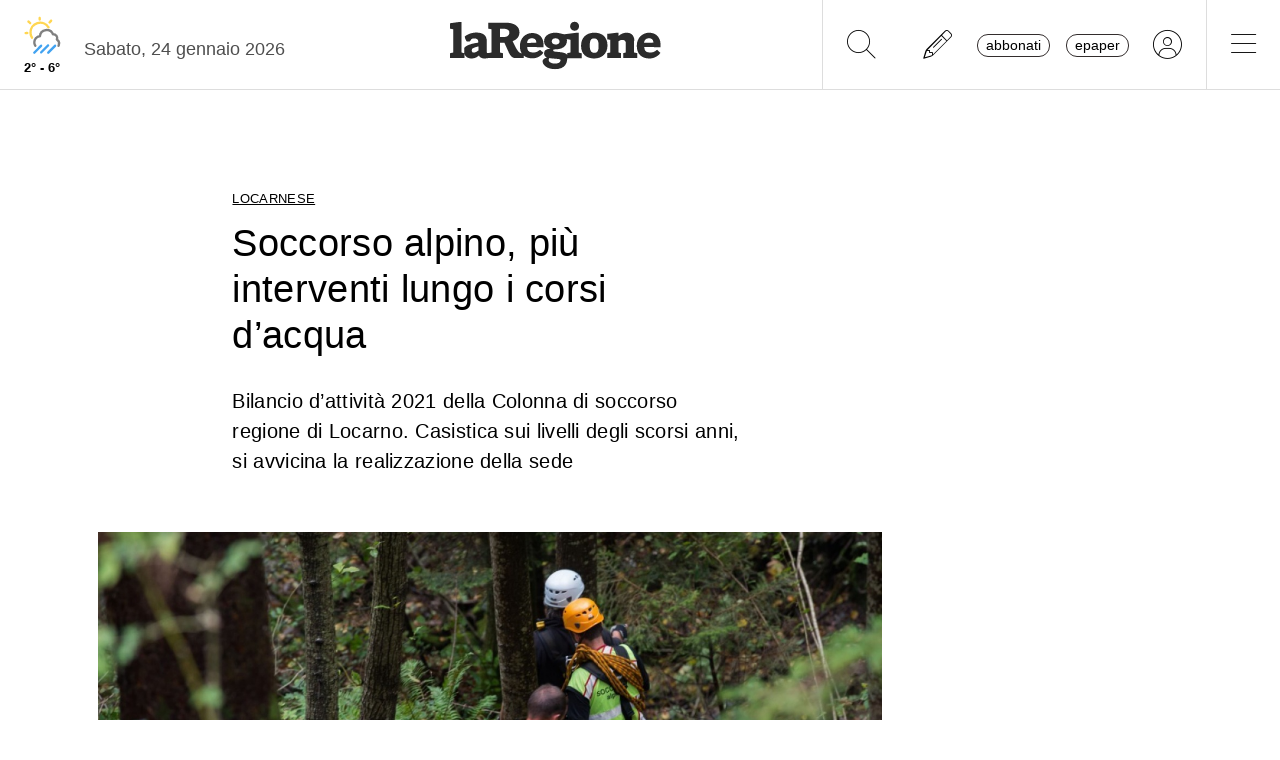

--- FILE ---
content_type: text/javascript; charset=UTF-8
request_url: https://www.gstatic.com/firebasejs/12.4.0/firebase-installations-compat.js
body_size: 3900
content:
((e,t)=>{"object"==typeof exports&&"undefined"!=typeof module?t(require("@firebase/app-compat"),require("@firebase/app")):"function"==typeof define&&define.amd?define(["@firebase/app-compat","@firebase/app"],t):t((e="undefined"!=typeof globalThis?globalThis:e||self).firebase,e.firebase.INTERNAL.modularAPIs)})(this,function(be,Se){try{!(function(){function x(e){return e&&"object"==typeof e&&"default"in e?e:{default:e}}let V=x(be);class o extends Error{constructor(e,t,r){super(t),this.code=e,this.customData=r,this.name="FirebaseError",Object.setPrototypeOf(this,o.prototype),Error.captureStackTrace&&Error.captureStackTrace(this,a.prototype.create)}}class a{constructor(e,t,r){this.service=e,this.serviceName=t,this.errors=r}create(e,...t){var a,r=t[0]||{},n=this.service+"/"+e,i=this.errors[e],i=i?(a=r,i.replace($,(e,t)=>{var r=a[t];return null!=r?String(r):`<${t}?>`})):"Error",i=this.serviceName+`: ${i} (${n}).`;return new o(n,i,r)}}let $=/\{\$([^}]+)}/g;class e{constructor(e,t,r){this.name=e,this.instanceFactory=t,this.type=r,this.multipleInstances=!1,this.serviceProps={},this.instantiationMode="LAZY",this.onInstanceCreated=null}setInstantiationMode(e){return this.instantiationMode=e,this}setMultipleInstances(e){return this.multipleInstances=e,this}setServiceProps(e){return this.serviceProps=e,this}setInstanceCreatedCallback(e){return this.onInstanceCreated=e,this}}let _=(t,e)=>e.some(e=>t instanceof e),r,t;let n=new WeakMap,s=new WeakMap,i=new WeakMap,u=new WeakMap,c=new WeakMap;let l={get(e,t,r){if(e instanceof IDBTransaction){if("done"===t)return s.get(e);if("objectStoreNames"===t)return e.objectStoreNames||i.get(e);if("store"===t)return r.objectStoreNames[1]?void 0:r.objectStore(r.objectStoreNames[0])}return p(e[t])},set(e,t,r){return e[t]=r,!0},has(e,t){return e instanceof IDBTransaction&&("done"===t||"store"===t)||t in e}};function O(a){return a!==IDBDatabase.prototype.transaction||"objectStoreNames"in IDBTransaction.prototype?(t=t||[IDBCursor.prototype.advance,IDBCursor.prototype.continue,IDBCursor.prototype.continuePrimaryKey]).includes(a)?function(...e){return a.apply(d(this),e),p(n.get(this))}:function(...e){return p(a.apply(d(this),e))}:function(e,...t){var r=a.call(d(this),e,...t);return i.set(r,e.sort?e.sort():[e]),p(r)}}function F(e){var i,t;return"function"==typeof e?O(e):(e instanceof IDBTransaction&&(i=e,s.has(i)||(t=new Promise((e,t)=>{let r=()=>{i.removeEventListener("complete",a),i.removeEventListener("error",n),i.removeEventListener("abort",n)},a=()=>{e(),r()},n=()=>{t(i.error||new DOMException("AbortError","AbortError")),r()};i.addEventListener("complete",a),i.addEventListener("error",n),i.addEventListener("abort",n)}),s.set(i,t))),_(e,r=r||[IDBDatabase,IDBObjectStore,IDBIndex,IDBCursor,IDBTransaction])?new Proxy(e,l):e)}function p(e){var i,t;return e instanceof IDBRequest?(i=e,(t=new Promise((e,t)=>{let r=()=>{i.removeEventListener("success",a),i.removeEventListener("error",n)},a=()=>{e(p(i.result)),r()},n=()=>{t(i.error),r()};i.addEventListener("success",a),i.addEventListener("error",n)})).then(e=>{e instanceof IDBCursor&&n.set(e,i)}).catch(()=>{}),c.set(t,i),t):u.has(e)?u.get(e):((t=F(e))!==e&&(u.set(e,t),c.set(t,e)),t)}let d=e=>c.get(e);let K=["get","getKey","getAll","getAllKeys","count"],H=["put","add","delete","clear"],f=new Map;function g(e,t){if(e instanceof IDBDatabase&&!(t in e)&&"string"==typeof t){if(f.get(t))return f.get(t);let n=t.replace(/FromIndex$/,""),i=t!==n,o=H.includes(n);var r;return n in(i?IDBIndex:IDBObjectStore).prototype&&(o||K.includes(n))?(r=async function(e,...t){var r=this.transaction(e,o?"readwrite":"readonly");let a=r.store;return i&&(a=a.index(t.shift())),(await Promise.all([a[n](...t),o&&r.done]))[0]},f.set(t,r),r):void 0}}l={...h=l,get:(e,t,r)=>g(e,t)||h.get(e,t,r),has:(e,t)=>!!g(e,t)||h.has(e,t)};var h,v="@firebase/installations",w="0.6.19";let m=1e4,y="w:"+w,R="FIS_v2",W="https://firebaseinstallations.googleapis.com/v1",z=36e5;var U;let I=new a("installations","Installations",{"missing-app-config-values":'Missing App configuration value: "{$valueName}"',"not-registered":"Firebase Installation is not registered.","installation-not-found":"Firebase Installation not found.","request-failed":'{$requestName} request failed with error "{$serverCode} {$serverStatus}: {$serverMessage}"',"app-offline":"Could not process request. Application offline.","delete-pending-registration":"Can't delete installation while there is a pending registration request."});function J(e){return e instanceof o&&e.code.includes("request-failed")}function b({projectId:e}){return W+`/projects/${e}/installations`}function G(e){return{token:e.token,requestStatus:2,expiresIn:Number(e.expiresIn.replace("s","000")),creationTime:Date.now()}}async function S(e,t){var r=(await t.json()).error;return I.create("request-failed",{requestName:e,serverCode:r.code,serverMessage:r.message,serverStatus:r.status})}function Y({apiKey:e}){return new Headers({"Content-Type":"application/json",Accept:"application/json","x-goog-api-key":e})}function Z(e,{refreshToken:t}){var r=Y(e);return r.append("Authorization",(e=t,R+" "+e)),r}async function C(e){var t=await e();return 500<=t.status&&t.status<600?e():t}function Q(t){return new Promise(e=>{setTimeout(e,t)})}let X=/^[cdef][\w-]{21}$/,T="";function ee(){try{var e=new Uint8Array(17),t=((self.crypto||self.msCrypto).getRandomValues(e),e[0]=112+e[0]%16,(e=>btoa(String.fromCharCode(...e)).replace(/\+/g,"-").replace(/\//g,"_"))(e).substr(0,22));return X.test(t)?t:T}catch{return T}}function k(e){return e.appName+"!"+e.appId}let E=new Map;function te(e,t){var r=k(e),e=(re(r,t),r),r=ae();r&&r.postMessage({key:e,fid:t}),ne()}function re(e,t){var r=E.get(e);if(r)for(var a of r)a(t)}let D=null;function ae(){return!D&&"BroadcastChannel"in self&&((D=new BroadcastChannel("[Firebase] FID Change")).onmessage=e=>{re(e.data.key,e.data.fid)}),D}function ne(){0===E.size&&D&&(D.close(),D=null)}let ie="firebase-installations-database",oe=1,P="firebase-installations-store",se=null;function j(){return se=se||((e,t,{blocked:r,upgrade:a,blocking:n,terminated:i})=>{let o=indexedDB.open(e,t);var s=p(o);return a&&o.addEventListener("upgradeneeded",e=>{a(p(o.result),e.oldVersion,e.newVersion,p(o.transaction),e)}),r&&o.addEventListener("blocked",e=>r(e.oldVersion,e.newVersion,e)),s.then(e=>{i&&e.addEventListener("close",()=>i()),n&&e.addEventListener("versionchange",e=>n(e.oldVersion,e.newVersion,e))}).catch(()=>{}),s})(ie,oe,{upgrade:(e,t)=>{0===t&&e.createObjectStore(P)}})}async function B(e,t){var r=k(e),a=(await j()).transaction(P,"readwrite"),n=a.objectStore(P),i=await n.get(r);return await n.put(t,r),await a.done,i&&i.fid===t.fid||te(e,t.fid),t}async function L(e){var t=k(e),r=(await j()).transaction(P,"readwrite");await r.objectStore(P).delete(t),await r.done}async function q(e,t){var r=k(e),a=(await j()).transaction(P,"readwrite"),n=a.objectStore(P),i=await n.get(r),o=t(i);return void 0===o?await n.delete(r):await n.put(o,r),await a.done,!o||i&&i.fid===o.fid||te(e,o.fid),o}async function N(r){let a;var e=await q(r.appConfig,e=>{var t=ce(e||{fid:ee(),registrationStatus:0}),t=((e,t)=>{var r,a;return 0===t.registrationStatus?navigator.onLine?(r={fid:t.fid,registrationStatus:1,registrationTime:Date.now()},a=(async(t,r)=>{try{var e=await(async({appConfig:e,heartbeatServiceProvider:t},{fid:r})=>{let a=b(e);var n=Y(e),i=((i=t.getImmediate({optional:!0}))&&(i=await i.getHeartbeatsHeader())&&n.append("x-firebase-client",i),{fid:r,authVersion:R,appId:e.appId,sdkVersion:y});let o={method:"POST",headers:n,body:JSON.stringify(i)};if((n=await C(()=>fetch(a,o))).ok)return{fid:(i=await n.json()).fid||r,registrationStatus:2,refreshToken:i.refreshToken,authToken:G(i.authToken)};throw await S("Create Installation",n)})(t,r);return B(t.appConfig,e)}catch(e){throw J(e)&&409===e.customData.serverCode?await L(t.appConfig):await B(t.appConfig,{fid:r.fid,registrationStatus:0}),e}})(e,r),{installationEntry:r,registrationPromise:a}):(r=Promise.reject(I.create("app-offline")),{installationEntry:t,registrationPromise:r}):1===t.registrationStatus?{installationEntry:t,registrationPromise:(async e=>{let t=await ue(e.appConfig);for(;1===t.registrationStatus;)await Q(100),t=await ue(e.appConfig);var r,a;return 0!==t.registrationStatus?t:({installationEntry:r,registrationPromise:a}=await N(e),a||r)})(e)}:{installationEntry:t}})(r,t);return a=t.registrationPromise,t.installationEntry});return e.fid===T?{installationEntry:await a}:{installationEntry:e,registrationPromise:a}}function ue(e){return q(e,e=>{if(e)return ce(e);throw I.create("installation-not-found")})}function ce(e){var t;return 1===(t=e).registrationStatus&&t.registrationTime+m<Date.now()?{fid:e.fid,registrationStatus:0}:e}async function le({appConfig:e,heartbeatServiceProvider:t},r){[n,i]=[e,r.fid];let a=b(n)+`/${i}/authTokens:generate`;var n,i,o=Z(e,r),s=t.getImmediate({optional:!0}),s=(s&&(s=await s.getHeartbeatsHeader())&&o.append("x-firebase-client",s),{installation:{sdkVersion:y,appId:e.appId}});let u={method:"POST",headers:o,body:JSON.stringify(s)};o=await C(()=>fetch(a,u));if(o.ok)return G(await o.json());throw await S("Generate Auth Token",o)}async function A(a,n=!1){let i;var e=await q(a.appConfig,e=>{if(!de(e))throw I.create("not-registered");var t,r=e.authToken;if(n||2!==(t=r).requestStatus||(e=>{var t=Date.now();return t<e.creationTime||e.creationTime+e.expiresIn<t+z})(t)){if(1===r.requestStatus)return i=(async(e,t)=>{let r=await pe(e.appConfig);for(;1===r.authToken.requestStatus;)await Q(100),r=await pe(e.appConfig);var a=r.authToken;return 0===a.requestStatus?A(e,t):a})(a,n),e;if(navigator.onLine)return t=e,r={requestStatus:1,requestTime:Date.now()},r={...t,authToken:r},i=(async(t,r)=>{try{var e=await le(t,r),a={...r,authToken:e};return await B(t.appConfig,a),e}catch(e){var n;throw!J(e)||401!==e.customData.serverCode&&404!==e.customData.serverCode?(n={...r,authToken:{requestStatus:0}},await B(t.appConfig,n)):await L(t.appConfig),e}})(a,r),r;throw I.create("app-offline")}return e});return i?await i:e.authToken}function pe(e){return q(e,e=>{var t,r;if(de(e))return t=e.authToken,1===(r=t).requestStatus&&r.requestTime+m<Date.now()?{...e,authToken:{requestStatus:0}}:e;throw I.create("not-registered")})}function de(e){return void 0!==e&&2===e.registrationStatus}async function fe(e){var t=e,{installationEntry:r,registrationPromise:a}=await N(t);return(a||A(t)).catch(console.error),r.fid}async function ge(e,t=!1){var r=e,a=(await(!(a=(await N(r)).registrationPromise)||!await a),await A(r,t));return a.token}async function he(e,t){[a,n]=[e,t.fid];let r=b(a)+"/"+n;var a,n;let i={method:"DELETE",headers:Z(e,t)};var o=await C(()=>fetch(r,i));if(!o.ok)throw await S("Delete Installation",o)}function ve(t,n){let i=t.appConfig;{t=i;var r=n,a=(ae(),k(t));let e=E.get(a);e||(e=new Set,E.set(a,e)),e.add(r)}return()=>{var e,t,r,a;e=i,t=n,r=k(e),(a=E.get(r))&&(a.delete(t),0===a.size&&E.delete(r),ne())}}function M(e){return I.create("missing-app-config-values",{valueName:e})}let we="installations",me=e=>{var t=e.getProvider("app").getImmediate();return{app:t,appConfig:(e=>{if(!e||!e.options)throw M("App Configuration");if(!e.name)throw M("App Name");var t;for(t of["projectId","apiKey","appId"])if(!e.options[t])throw M(t);return{appName:e.name,projectId:e.options.projectId,apiKey:e.options.apiKey,appId:e.options.appId}})(t),heartbeatServiceProvider:Se._getProvider(t,"heartbeat"),_delete:()=>Promise.resolve()}},ye=e=>{var t=e.getProvider("app").getImmediate();let r=Se._getProvider(t,we).getImmediate();return{getId:()=>fe(r),getToken:e=>ge(r,e)}};Se._registerComponent(new e(we,me,"PUBLIC")),Se._registerComponent(new e("installations-internal",ye,"PRIVATE")),Se.registerVersion(v,w),Se.registerVersion(v,w,"esm2020");class Ie{constructor(e,t){this.app=e,this._delegate=t}getId(){return fe(this._delegate)}getToken(e){return ge(this._delegate,e)}delete(){return(async e=>{var t=e.appConfig,r=await q(t,e=>{if(!e||0!==e.registrationStatus)return e});if(r){if(1===r.registrationStatus)throw I.create("delete-pending-registration");if(2===r.registrationStatus){if(!navigator.onLine)throw I.create("app-offline");await he(t,r),await L(t)}}})(this._delegate)}onIdChange(e){return ve(this._delegate,e)}}(U=V.default).INTERNAL.registerComponent(new e("installations-compat",e=>{var t=e.getProvider("app-compat").getImmediate(),r=e.getProvider("installations").getImmediate();return new Ie(t,r)},"PUBLIC")),U.registerVersion("@firebase/installations-compat","0.2.19")}).apply(this,arguments)}catch(e){throw console.error(e),new Error("Cannot instantiate firebase-installations-compat.js - be sure to load firebase-app.js first.")}});
//# sourceMappingURL=firebase-installations-compat.js.map
